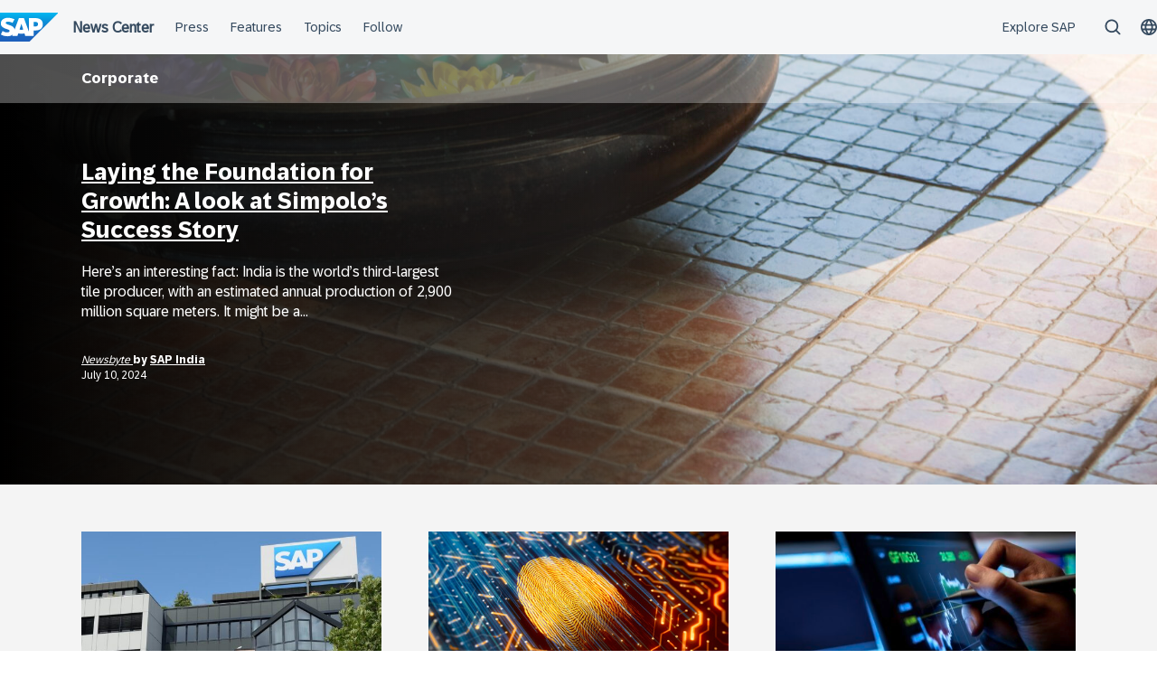

--- FILE ---
content_type: text/html; charset=UTF-8
request_url: https://news.sap.com/india/topics/corporate/
body_size: 10581
content:
<!doctype html>
<html lang="en-US" class="no-js">
<head>
    <meta charset="UTF-8">
    <meta name="viewport" content="width=device-width, initial-scale=1">
    <link rel="profile" href="http://gmpg.org/xfn/11">
    <meta name='robots' content='index, follow, max-image-preview:large, max-snippet:-1, max-video-preview:-1' />
	<style>img:is([sizes="auto" i], [sizes^="auto," i]) { contain-intrinsic-size: 3000px 1500px }</style>
	
	<!-- This site is optimized with the Yoast SEO Premium plugin v24.9 (Yoast SEO v24.9) - https://yoast.com/wordpress/plugins/seo/ -->
	<title>Corporate Archives - SAP India News Center</title>
	<link rel="canonical" href="https://news.sap.com/india/topics/corporate/" />
	<link rel="next" href="https://news.sap.com/india/topics/corporate/page/2/" />
	<meta property="og:locale" content="en_US" />
	<meta property="og:type" content="article" />
	<meta property="og:title" content="Corporate Archives" />
	<meta property="og:url" content="https://news.sap.com/india/topics/corporate/" />
	<meta property="og:site_name" content="SAP India News Center" />
	<meta name="twitter:card" content="summary_large_image" />
	<script type="application/ld+json" class="yoast-schema-graph">{"@context":"https://schema.org","@graph":[{"@type":"CollectionPage","@id":"https://news.sap.com/india/topics/corporate/","url":"https://news.sap.com/india/topics/corporate/","name":"Corporate Archives - SAP India News Center","isPartOf":{"@id":"https://news.sap.com/india/#website"},"primaryImageOfPage":{"@id":"https://news.sap.com/india/topics/corporate/#primaryimage"},"image":{"@id":"https://news.sap.com/india/topics/corporate/#primaryimage"},"thumbnailUrl":"https://news.sap.com/india/files/2023/01/SAP_Locations_Walldorf.jpg","breadcrumb":{"@id":"https://news.sap.com/india/topics/corporate/#breadcrumb"},"inLanguage":"en-US"},{"@type":"ImageObject","inLanguage":"en-US","@id":"https://news.sap.com/india/topics/corporate/#primaryimage","url":"https://news.sap.com/india/files/2023/01/SAP_Locations_Walldorf.jpg","contentUrl":"https://news.sap.com/india/files/2023/01/SAP_Locations_Walldorf.jpg","width":1920,"height":600},{"@type":"BreadcrumbList","@id":"https://news.sap.com/india/topics/corporate/#breadcrumb","itemListElement":[{"@type":"ListItem","position":1,"name":"Home","item":"https://news.sap.com/india/"},{"@type":"ListItem","position":2,"name":"Corporate"}]},{"@type":"WebSite","@id":"https://news.sap.com/india/#website","url":"https://news.sap.com/india/","name":"SAP India News Center","description":"News &amp; Information About SAP","potentialAction":[{"@type":"SearchAction","target":{"@type":"EntryPoint","urlTemplate":"https://news.sap.com/india/?s={search_term_string}"},"query-input":{"@type":"PropertyValueSpecification","valueRequired":true,"valueName":"search_term_string"}}],"inLanguage":"en-US"}]}</script>
	<!-- / Yoast SEO Premium plugin. -->


<link rel='dns-prefetch' href='//contextualnavigation.api.community-qa.sap.com' />
<link rel="alternate" type="application/rss+xml" title="SAP India News Center &raquo; Feed" href="https://news.sap.com/india/feed/"/>
<link rel="alternate" type="application/rss+xml" title="SAP India News Center &raquo; Corporate Category Feed" href="https://news.sap.com/india/topics/corporate/feed/" />
<link rel='stylesheet' id='wp-block-library-css' href='https://news.sap.com/india/wp-includes/css/dist/block-library/style.min.css?ver=6.8.3' type='text/css' media='all' />
<style id='global-styles-inline-css' type='text/css'>
:root{--wp--preset--aspect-ratio--square: 1;--wp--preset--aspect-ratio--4-3: 4/3;--wp--preset--aspect-ratio--3-4: 3/4;--wp--preset--aspect-ratio--3-2: 3/2;--wp--preset--aspect-ratio--2-3: 2/3;--wp--preset--aspect-ratio--16-9: 16/9;--wp--preset--aspect-ratio--9-16: 9/16;--wp--preset--color--black: #000000;--wp--preset--color--cyan-bluish-gray: #abb8c3;--wp--preset--color--white: #ffffff;--wp--preset--color--pale-pink: #f78da7;--wp--preset--color--vivid-red: #cf2e2e;--wp--preset--color--luminous-vivid-orange: #ff6900;--wp--preset--color--luminous-vivid-amber: #fcb900;--wp--preset--color--light-green-cyan: #7bdcb5;--wp--preset--color--vivid-green-cyan: #00d084;--wp--preset--color--pale-cyan-blue: #8ed1fc;--wp--preset--color--vivid-cyan-blue: #0693e3;--wp--preset--color--vivid-purple: #9b51e0;--wp--preset--gradient--vivid-cyan-blue-to-vivid-purple: linear-gradient(135deg,rgba(6,147,227,1) 0%,rgb(155,81,224) 100%);--wp--preset--gradient--light-green-cyan-to-vivid-green-cyan: linear-gradient(135deg,rgb(122,220,180) 0%,rgb(0,208,130) 100%);--wp--preset--gradient--luminous-vivid-amber-to-luminous-vivid-orange: linear-gradient(135deg,rgba(252,185,0,1) 0%,rgba(255,105,0,1) 100%);--wp--preset--gradient--luminous-vivid-orange-to-vivid-red: linear-gradient(135deg,rgba(255,105,0,1) 0%,rgb(207,46,46) 100%);--wp--preset--gradient--very-light-gray-to-cyan-bluish-gray: linear-gradient(135deg,rgb(238,238,238) 0%,rgb(169,184,195) 100%);--wp--preset--gradient--cool-to-warm-spectrum: linear-gradient(135deg,rgb(74,234,220) 0%,rgb(151,120,209) 20%,rgb(207,42,186) 40%,rgb(238,44,130) 60%,rgb(251,105,98) 80%,rgb(254,248,76) 100%);--wp--preset--gradient--blush-light-purple: linear-gradient(135deg,rgb(255,206,236) 0%,rgb(152,150,240) 100%);--wp--preset--gradient--blush-bordeaux: linear-gradient(135deg,rgb(254,205,165) 0%,rgb(254,45,45) 50%,rgb(107,0,62) 100%);--wp--preset--gradient--luminous-dusk: linear-gradient(135deg,rgb(255,203,112) 0%,rgb(199,81,192) 50%,rgb(65,88,208) 100%);--wp--preset--gradient--pale-ocean: linear-gradient(135deg,rgb(255,245,203) 0%,rgb(182,227,212) 50%,rgb(51,167,181) 100%);--wp--preset--gradient--electric-grass: linear-gradient(135deg,rgb(202,248,128) 0%,rgb(113,206,126) 100%);--wp--preset--gradient--midnight: linear-gradient(135deg,rgb(2,3,129) 0%,rgb(40,116,252) 100%);--wp--preset--font-size--small: 15px;--wp--preset--font-size--medium: 18px;--wp--preset--font-size--large: 25px;--wp--preset--font-size--x-large: 42px;--wp--preset--spacing--20: 0.44rem;--wp--preset--spacing--30: 0.67rem;--wp--preset--spacing--40: 1rem;--wp--preset--spacing--50: 1.5rem;--wp--preset--spacing--60: 2.25rem;--wp--preset--spacing--70: 3.38rem;--wp--preset--spacing--80: 5.06rem;--wp--preset--shadow--natural: 6px 6px 9px rgba(0, 0, 0, 0.2);--wp--preset--shadow--deep: 12px 12px 50px rgba(0, 0, 0, 0.4);--wp--preset--shadow--sharp: 6px 6px 0px rgba(0, 0, 0, 0.2);--wp--preset--shadow--outlined: 6px 6px 0px -3px rgba(255, 255, 255, 1), 6px 6px rgba(0, 0, 0, 1);--wp--preset--shadow--crisp: 6px 6px 0px rgba(0, 0, 0, 1);}:root { --wp--style--global--content-size: 960px;--wp--style--global--wide-size: 1280px; }:where(body) { margin: 0; }.wp-site-blocks > .alignleft { float: left; margin-right: 2em; }.wp-site-blocks > .alignright { float: right; margin-left: 2em; }.wp-site-blocks > .aligncenter { justify-content: center; margin-left: auto; margin-right: auto; }:where(.wp-site-blocks) > * { margin-block-start: 24px; margin-block-end: 0; }:where(.wp-site-blocks) > :first-child { margin-block-start: 0; }:where(.wp-site-blocks) > :last-child { margin-block-end: 0; }:root { --wp--style--block-gap: 24px; }:root :where(.is-layout-flow) > :first-child{margin-block-start: 0;}:root :where(.is-layout-flow) > :last-child{margin-block-end: 0;}:root :where(.is-layout-flow) > *{margin-block-start: 24px;margin-block-end: 0;}:root :where(.is-layout-constrained) > :first-child{margin-block-start: 0;}:root :where(.is-layout-constrained) > :last-child{margin-block-end: 0;}:root :where(.is-layout-constrained) > *{margin-block-start: 24px;margin-block-end: 0;}:root :where(.is-layout-flex){gap: 24px;}:root :where(.is-layout-grid){gap: 24px;}.is-layout-flow > .alignleft{float: left;margin-inline-start: 0;margin-inline-end: 2em;}.is-layout-flow > .alignright{float: right;margin-inline-start: 2em;margin-inline-end: 0;}.is-layout-flow > .aligncenter{margin-left: auto !important;margin-right: auto !important;}.is-layout-constrained > .alignleft{float: left;margin-inline-start: 0;margin-inline-end: 2em;}.is-layout-constrained > .alignright{float: right;margin-inline-start: 2em;margin-inline-end: 0;}.is-layout-constrained > .aligncenter{margin-left: auto !important;margin-right: auto !important;}.is-layout-constrained > :where(:not(.alignleft):not(.alignright):not(.alignfull)){max-width: var(--wp--style--global--content-size);margin-left: auto !important;margin-right: auto !important;}.is-layout-constrained > .alignwide{max-width: var(--wp--style--global--wide-size);}body .is-layout-flex{display: flex;}.is-layout-flex{flex-wrap: wrap;align-items: center;}.is-layout-flex > :is(*, div){margin: 0;}body .is-layout-grid{display: grid;}.is-layout-grid > :is(*, div){margin: 0;}body{padding-top: 0px;padding-right: 0px;padding-bottom: 0px;padding-left: 0px;}a:where(:not(.wp-element-button)){text-decoration: underline;}:root :where(.wp-element-button, .wp-block-button__link){background-color: #32373c;border-width: 0;color: #fff;font-family: inherit;font-size: inherit;line-height: inherit;padding: calc(0.667em + 2px) calc(1.333em + 2px);text-decoration: none;}.has-black-color{color: var(--wp--preset--color--black) !important;}.has-cyan-bluish-gray-color{color: var(--wp--preset--color--cyan-bluish-gray) !important;}.has-white-color{color: var(--wp--preset--color--white) !important;}.has-pale-pink-color{color: var(--wp--preset--color--pale-pink) !important;}.has-vivid-red-color{color: var(--wp--preset--color--vivid-red) !important;}.has-luminous-vivid-orange-color{color: var(--wp--preset--color--luminous-vivid-orange) !important;}.has-luminous-vivid-amber-color{color: var(--wp--preset--color--luminous-vivid-amber) !important;}.has-light-green-cyan-color{color: var(--wp--preset--color--light-green-cyan) !important;}.has-vivid-green-cyan-color{color: var(--wp--preset--color--vivid-green-cyan) !important;}.has-pale-cyan-blue-color{color: var(--wp--preset--color--pale-cyan-blue) !important;}.has-vivid-cyan-blue-color{color: var(--wp--preset--color--vivid-cyan-blue) !important;}.has-vivid-purple-color{color: var(--wp--preset--color--vivid-purple) !important;}.has-black-background-color{background-color: var(--wp--preset--color--black) !important;}.has-cyan-bluish-gray-background-color{background-color: var(--wp--preset--color--cyan-bluish-gray) !important;}.has-white-background-color{background-color: var(--wp--preset--color--white) !important;}.has-pale-pink-background-color{background-color: var(--wp--preset--color--pale-pink) !important;}.has-vivid-red-background-color{background-color: var(--wp--preset--color--vivid-red) !important;}.has-luminous-vivid-orange-background-color{background-color: var(--wp--preset--color--luminous-vivid-orange) !important;}.has-luminous-vivid-amber-background-color{background-color: var(--wp--preset--color--luminous-vivid-amber) !important;}.has-light-green-cyan-background-color{background-color: var(--wp--preset--color--light-green-cyan) !important;}.has-vivid-green-cyan-background-color{background-color: var(--wp--preset--color--vivid-green-cyan) !important;}.has-pale-cyan-blue-background-color{background-color: var(--wp--preset--color--pale-cyan-blue) !important;}.has-vivid-cyan-blue-background-color{background-color: var(--wp--preset--color--vivid-cyan-blue) !important;}.has-vivid-purple-background-color{background-color: var(--wp--preset--color--vivid-purple) !important;}.has-black-border-color{border-color: var(--wp--preset--color--black) !important;}.has-cyan-bluish-gray-border-color{border-color: var(--wp--preset--color--cyan-bluish-gray) !important;}.has-white-border-color{border-color: var(--wp--preset--color--white) !important;}.has-pale-pink-border-color{border-color: var(--wp--preset--color--pale-pink) !important;}.has-vivid-red-border-color{border-color: var(--wp--preset--color--vivid-red) !important;}.has-luminous-vivid-orange-border-color{border-color: var(--wp--preset--color--luminous-vivid-orange) !important;}.has-luminous-vivid-amber-border-color{border-color: var(--wp--preset--color--luminous-vivid-amber) !important;}.has-light-green-cyan-border-color{border-color: var(--wp--preset--color--light-green-cyan) !important;}.has-vivid-green-cyan-border-color{border-color: var(--wp--preset--color--vivid-green-cyan) !important;}.has-pale-cyan-blue-border-color{border-color: var(--wp--preset--color--pale-cyan-blue) !important;}.has-vivid-cyan-blue-border-color{border-color: var(--wp--preset--color--vivid-cyan-blue) !important;}.has-vivid-purple-border-color{border-color: var(--wp--preset--color--vivid-purple) !important;}.has-vivid-cyan-blue-to-vivid-purple-gradient-background{background: var(--wp--preset--gradient--vivid-cyan-blue-to-vivid-purple) !important;}.has-light-green-cyan-to-vivid-green-cyan-gradient-background{background: var(--wp--preset--gradient--light-green-cyan-to-vivid-green-cyan) !important;}.has-luminous-vivid-amber-to-luminous-vivid-orange-gradient-background{background: var(--wp--preset--gradient--luminous-vivid-amber-to-luminous-vivid-orange) !important;}.has-luminous-vivid-orange-to-vivid-red-gradient-background{background: var(--wp--preset--gradient--luminous-vivid-orange-to-vivid-red) !important;}.has-very-light-gray-to-cyan-bluish-gray-gradient-background{background: var(--wp--preset--gradient--very-light-gray-to-cyan-bluish-gray) !important;}.has-cool-to-warm-spectrum-gradient-background{background: var(--wp--preset--gradient--cool-to-warm-spectrum) !important;}.has-blush-light-purple-gradient-background{background: var(--wp--preset--gradient--blush-light-purple) !important;}.has-blush-bordeaux-gradient-background{background: var(--wp--preset--gradient--blush-bordeaux) !important;}.has-luminous-dusk-gradient-background{background: var(--wp--preset--gradient--luminous-dusk) !important;}.has-pale-ocean-gradient-background{background: var(--wp--preset--gradient--pale-ocean) !important;}.has-electric-grass-gradient-background{background: var(--wp--preset--gradient--electric-grass) !important;}.has-midnight-gradient-background{background: var(--wp--preset--gradient--midnight) !important;}.has-small-font-size{font-size: var(--wp--preset--font-size--small) !important;}.has-medium-font-size{font-size: var(--wp--preset--font-size--medium) !important;}.has-large-font-size{font-size: var(--wp--preset--font-size--large) !important;}.has-x-large-font-size{font-size: var(--wp--preset--font-size--x-large) !important;}
:root :where(.wp-block-pullquote){font-size: 1.5em;line-height: 1.6;}
</style>
<link rel='stylesheet' id='sapn-sap-contextual-navigation-cxs-designsystem-css' href='https://contextualnavigation.api.community-qa.sap.com/static/latest/cxs-designsystem/cxs-designsystem.css?ver=1.0.0' type='text/css' media='all' />
<link rel='stylesheet' id='inpsyde-embed-privacy-frontend-css' href='https://news.sap.com/india/wp-content/plugins/inpsyde-embed-privacy/assets/build/frontend-css.css?ver=1678715802' type='text/css' media='all' />
<link rel='stylesheet' id='sapnews-mmenu-css-css' href='https://news.sap.com/india/wp-content/themes/sapn-theme-2/assets/jquery.mmenu.css?ver=1765372714' type='text/css' media='all' />
<link rel='stylesheet' id='sapnews-style-css' href='https://news.sap.com/india/wp-content/themes/sapn-theme-2/assets/sapn-style.css?ver=1765372714' type='text/css' media='all' />
<link rel='stylesheet' id='sapnews-mediaelement-css-css' href='https://news.sap.com/india/wp-content/themes/sapn-theme-2/assets/mediaelement.css?ver=1765372714' type='text/css' media='all' />
<link rel='stylesheet' id='sapnews-editor-styles-css-css' href='https://news.sap.com/india/wp-content/themes/sapn-theme-2/assets/editor-style.css?ver=1765372714' type='text/css' media='all' />
<link rel='stylesheet' id='wp-featherlight-css' href='https://news.sap.com/india/wp-content/plugins/wp-featherlight/css/wp-featherlight.min.css?ver=1.3.4' type='text/css' media='all' />
<script type="text/javascript" src="https://news.sap.com/india/wp-includes/js/jquery/jquery.min.js?ver=3.7.1" id="jquery-core-js"></script>
<script type="text/javascript" src="https://news.sap.com/india/wp-includes/js/jquery/jquery-migrate.min.js?ver=3.4.1" id="jquery-migrate-js"></script>
<link rel="https://api.w.org/" href="https://news.sap.com/india/wp-json/" /><link rel="alternate" title="JSON" type="application/json" href="https://news.sap.com/india/wp-json/wp/v2/categories/19013" /><link rel="EditURI" type="application/rsd+xml" title="RSD" href="https://news.sap.com/india/xmlrpc.php?rsd" />
<script src="//assets.adobedtm.com/ccc66c06b30b/dec9e8a112d6/launch-5477257322e9.min.js"></script>        <script type="module">
            import {defineCustomElements} from 'https://news.sap.com/india/wp-content/plugins/sapn-sap-contextual-navigation/assets/vendor/webcomponent/loader.js';

            defineCustomElements();
        </script>
        <style type="text/css">.recentcomments a{display:inline !important;padding:0 !important;margin:0 !important;}</style><!-- There is no amphtml version available for this URL. -->    <script>document.documentElement.className = document.documentElement.className.replace("no-js", "js");</script>
</head>

<body class="archive category category-corporate category-19013 wp-theme-sapn-theme-2 wp-featherlight-captions hfeed">
<div id="page" class="site">
    <a class="skip-link screen-reader-text" href="#content">Skip to content</a>

    
        <div style="min-height: 60px;">
                    <ds-contextual-navigation
            landing-zone="{&quot;title&quot;:&quot;News Center&quot;,&quot;url&quot;:&quot;https:\/\/news.sap.com\/india&quot;}"
            main-links="[{&quot;title&quot;:&quot;Press&quot;,&quot;url&quot;:&quot;https:\/\/news.sap.com\/india\/press-room\/&quot;,&quot;subMenuRows&quot;:[]},{&quot;title&quot;:&quot;Features&quot;,&quot;url&quot;:&quot;https:\/\/news.sap.com\/india\/features&quot;,&quot;subMenuRows&quot;:[]},{&quot;title&quot;:&quot;Topics&quot;,&quot;url&quot;:&quot;https:\/\/news.sap.com\/india\/#topics&quot;,&quot;subMenuRows&quot;:[]},{&quot;title&quot;:&quot;Follow&quot;,&quot;url&quot;:&quot;https:\/\/news.sap.com\/india\/#follow-sap&quot;,&quot;subMenuRows&quot;:[]}]"
            country-selector-config="{&quot;enabled&quot;:true,&quot;searchDisabled&quot;:false,&quot;regions&quot;:[{&quot;title&quot;:&quot;Americas&quot;,&quot;countries&quot;:[{&quot;url&quot;:&quot;https:\/\/news.sap.com\/latinamerica&quot;,&quot;displayTitle&quot;:&quot;Argentina - Espa\u00f1ol&quot;,&quot;nativeTitle&quot;:&quot;&quot;,&quot;countryCode&quot;:&quot;ar&quot;},{&quot;url&quot;:&quot;https:\/\/news.sap.com\/latinamerica&quot;,&quot;displayTitle&quot;:&quot;Bolivia - Espa\u00f1ol&quot;,&quot;nativeTitle&quot;:&quot;&quot;,&quot;countryCode&quot;:&quot;bo&quot;},{&quot;url&quot;:&quot;https:\/\/news.sap.com\/brazil&quot;,&quot;displayTitle&quot;:&quot;Brazil - Portugu\u00eas&quot;,&quot;nativeTitle&quot;:&quot;Brasil&quot;,&quot;countryCode&quot;:&quot;br&quot;},{&quot;url&quot;:&quot;https:\/\/news.sap.com\/canada&quot;,&quot;displayTitle&quot;:&quot;Canada - English&quot;,&quot;nativeTitle&quot;:&quot;&quot;,&quot;countryCode&quot;:&quot;ca-en&quot;},{&quot;url&quot;:&quot;https:\/\/news.sap.com\/canada-fr&quot;,&quot;displayTitle&quot;:&quot;Canada - Fran\u00e7ais&quot;,&quot;nativeTitle&quot;:&quot;&quot;,&quot;countryCode&quot;:&quot;ca-fr&quot;},{&quot;url&quot;:&quot;https:\/\/news.sap.com\/latinamerica&quot;,&quot;displayTitle&quot;:&quot;Chile - Espa\u00f1ol&quot;,&quot;nativeTitle&quot;:&quot;&quot;,&quot;countryCode&quot;:&quot;cl&quot;},{&quot;url&quot;:&quot;https:\/\/news.sap.com\/latinamerica&quot;,&quot;displayTitle&quot;:&quot;Colombia - Espa\u00f1ol&quot;,&quot;nativeTitle&quot;:&quot;&quot;,&quot;countryCode&quot;:&quot;co&quot;},{&quot;url&quot;:&quot;https:\/\/news.sap.com\/latinamerica&quot;,&quot;displayTitle&quot;:&quot;Costa Rica - Espa\u00f1ol&quot;,&quot;nativeTitle&quot;:&quot;&quot;,&quot;countryCode&quot;:&quot;cr&quot;},{&quot;url&quot;:&quot;https:\/\/news.sap.com\/latinamerica&quot;,&quot;displayTitle&quot;:&quot;Dominican Republic - Espa\u00f1ol&quot;,&quot;nativeTitle&quot;:&quot;&quot;,&quot;countryCode&quot;:&quot;do&quot;},{&quot;url&quot;:&quot;https:\/\/news.sap.com\/latinamerica&quot;,&quot;displayTitle&quot;:&quot;Ecuador - Espa\u00f1ol&quot;,&quot;nativeTitle&quot;:&quot;&quot;,&quot;countryCode&quot;:&quot;ec&quot;},{&quot;url&quot;:&quot;https:\/\/news.sap.com\/latinamerica&quot;,&quot;displayTitle&quot;:&quot;El Salvador - Espa\u00f1ol&quot;,&quot;nativeTitle&quot;:&quot;&quot;,&quot;countryCode&quot;:&quot;sv&quot;},{&quot;url&quot;:&quot;https:\/\/news.sap.com\/latinamerica&quot;,&quot;displayTitle&quot;:&quot;Guatemala - Espa\u00f1ol&quot;,&quot;nativeTitle&quot;:&quot;&quot;,&quot;countryCode&quot;:&quot;gt&quot;},{&quot;url&quot;:&quot;https:\/\/news.sap.com\/latinamerica&quot;,&quot;displayTitle&quot;:&quot;Honduras - Espa\u00f1ol&quot;,&quot;nativeTitle&quot;:&quot;&quot;,&quot;countryCode&quot;:&quot;hn&quot;},{&quot;url&quot;:&quot;https:\/\/news.sap.com\/latinamerica&quot;,&quot;displayTitle&quot;:&quot;Mexico - Espa\u00f1ol&quot;,&quot;nativeTitle&quot;:&quot;Mexico&quot;,&quot;countryCode&quot;:&quot;mx&quot;},{&quot;url&quot;:&quot;https:\/\/news.sap.com\/latinamerica&quot;,&quot;displayTitle&quot;:&quot;Panama - Espa\u00f1ol&quot;,&quot;nativeTitle&quot;:&quot;Panam\u00e1&quot;,&quot;countryCode&quot;:&quot;pa&quot;},{&quot;url&quot;:&quot;https:\/\/news.sap.com\/latinamerica&quot;,&quot;displayTitle&quot;:&quot;Peru - Espa\u00f1ol&quot;,&quot;nativeTitle&quot;:&quot;Per\u00fa&quot;,&quot;countryCode&quot;:&quot;pe&quot;},{&quot;url&quot;:&quot;https:\/\/news.sap.com\/latinamerica&quot;,&quot;displayTitle&quot;:&quot;Puerto Rico - Espa\u00f1ol&quot;,&quot;nativeTitle&quot;:&quot;&quot;,&quot;countryCode&quot;:&quot;pr&quot;},{&quot;url&quot;:&quot;https:\/\/news.sap.com&quot;,&quot;displayTitle&quot;:&quot;United States - English&quot;,&quot;nativeTitle&quot;:&quot;usa&quot;,&quot;countryCode&quot;:&quot;us&quot;},{&quot;url&quot;:&quot;https:\/\/news.sap.com\/latinamerica&quot;,&quot;displayTitle&quot;:&quot;Venezuela - Espa\u00f1ol&quot;,&quot;nativeTitle&quot;:&quot;&quot;,&quot;countryCode&quot;:&quot;ve&quot;}]},{&quot;title&quot;:&quot;Asia Pacific&quot;,&quot;countries&quot;:[{&quot;url&quot;:&quot;https:\/\/news.sap.com\/australia&quot;,&quot;displayTitle&quot;:&quot;Australia - English&quot;,&quot;nativeTitle&quot;:&quot;&quot;,&quot;countryCode&quot;:&quot;en-au&quot;},{&quot;url&quot;:&quot;https:\/\/news.sap.cn\/&quot;,&quot;displayTitle&quot;:&quot;China - \u4e2d\u6587&quot;,&quot;nativeTitle&quot;:&quot;\u4e2d\u6587&quot;,&quot;countryCode&quot;:&quot;zh&quot;},{&quot;url&quot;:&quot;https:\/\/news.sap.com\/hk&quot;,&quot;displayTitle&quot;:&quot;Hong Kong, China - English&quot;,&quot;nativeTitle&quot;:&quot;&quot;,&quot;countryCode&quot;:&quot;hk&quot;},{&quot;url&quot;:&quot;https:\/\/news.sap.com\/india&quot;,&quot;displayTitle&quot;:&quot;India - English&quot;,&quot;nativeTitle&quot;:&quot;&quot;,&quot;countryCode&quot;:&quot;in&quot;},{&quot;url&quot;:&quot;https:\/\/news.sap.com\/sea&quot;,&quot;displayTitle&quot;:&quot;Indonesia - English&quot;,&quot;nativeTitle&quot;:&quot;&quot;,&quot;countryCode&quot;:&quot;id&quot;},{&quot;url&quot;:&quot;https:\/\/news.sap.com\/japan&quot;,&quot;displayTitle&quot;:&quot;Japan - \u65e5\u672c\u8a9e&quot;,&quot;nativeTitle&quot;:&quot;\u65e5\u672c&quot;,&quot;countryCode&quot;:&quot;jp&quot;},{&quot;url&quot;:&quot;https:\/\/news.sap.com\/cis&quot;,&quot;displayTitle&quot;:&quot;Kazakhstan - \u0420\u0443\u0441\u0441\u043a\u0438\u0439&quot;,&quot;nativeTitle&quot;:&quot;\u041a\u0430\u0437\u0430\u0445\u0441\u0442\u0430\u043d&quot;,&quot;countryCode&quot;:&quot;kz&quot;},{&quot;url&quot;:&quot;https:\/\/news.sap.com\/korea&quot;,&quot;displayTitle&quot;:&quot;Korea - \ud55c\uad6d\uc5b4&quot;,&quot;nativeTitle&quot;:&quot;\ub300\ud55c\ubbfc\uad6d&quot;,&quot;countryCode&quot;:&quot;kr&quot;},{&quot;url&quot;:&quot;https:\/\/news.sap.com\/cis&quot;,&quot;displayTitle&quot;:&quot;Kyrgyzstan - \u0420\u0443\u0441\u0441\u043a\u0438\u0439&quot;,&quot;nativeTitle&quot;:&quot;\u041a\u0438\u0440\u0433\u0438\u0437\u0438\u044f&quot;,&quot;countryCode&quot;:&quot;kg&quot;},{&quot;url&quot;:&quot;https:\/\/news.sap.com\/sea&quot;,&quot;displayTitle&quot;:&quot;Malaysia - English&quot;,&quot;nativeTitle&quot;:&quot;&quot;,&quot;countryCode&quot;:&quot;my&quot;},{&quot;url&quot;:&quot;https:\/\/news.sap.com\/australia&quot;,&quot;displayTitle&quot;:&quot;New Zealand - English&quot;,&quot;nativeTitle&quot;:&quot;&quot;,&quot;countryCode&quot;:&quot;en-nz&quot;},{&quot;url&quot;:&quot;https:\/\/news.sap.com\/sea&quot;,&quot;displayTitle&quot;:&quot;Philippines - English&quot;,&quot;nativeTitle&quot;:&quot;&quot;,&quot;countryCode&quot;:&quot;ph&quot;},{&quot;url&quot;:&quot;https:\/\/news.sap.com\/sea&quot;,&quot;displayTitle&quot;:&quot;Singapore - English&quot;,&quot;nativeTitle&quot;:&quot;&quot;,&quot;countryCode&quot;:&quot;sg&quot;},{&quot;url&quot;:&quot;https:\/\/news.sap.com\/cis&quot;,&quot;displayTitle&quot;:&quot;Tajikistan - \u0420\u0443\u0441\u0441\u043a\u0438\u0439&quot;,&quot;nativeTitle&quot;:&quot;\u0422\u0430\u0434\u0436\u0438\u043a\u0438\u0441\u0442\u0430\u043d&quot;,&quot;countryCode&quot;:&quot;tj&quot;},{&quot;url&quot;:&quot;https:\/\/news.sap.com\/sea&quot;,&quot;displayTitle&quot;:&quot;Thailand - English&quot;,&quot;nativeTitle&quot;:&quot;&quot;,&quot;countryCode&quot;:&quot;th&quot;},{&quot;url&quot;:&quot;https:\/\/news.sap.com\/cis&quot;,&quot;displayTitle&quot;:&quot;Turkmenistan - \u0420\u0443\u0441\u0441\u043a\u0438\u0439&quot;,&quot;nativeTitle&quot;:&quot;\u0422\u0443\u0440\u043a\u043c\u0435\u043d\u0438\u0441\u0442\u0430\u043d&quot;,&quot;countryCode&quot;:&quot;tm&quot;},{&quot;url&quot;:&quot;https:\/\/news.sap.com\/cis&quot;,&quot;displayTitle&quot;:&quot;Uzbekistan - \u0420\u0443\u0441\u0441\u043a\u0438\u0439&quot;,&quot;nativeTitle&quot;:&quot;\u0423\u0437\u0431\u0435\u043a\u0438\u0441\u0442\u0430\u043d&quot;,&quot;countryCode&quot;:&quot;uz&quot;},{&quot;url&quot;:&quot;https:\/\/news.sap.com\/sea&quot;,&quot;displayTitle&quot;:&quot;Vietnam - English&quot;,&quot;nativeTitle&quot;:&quot;&quot;,&quot;countryCode&quot;:&quot;vn&quot;}]},{&quot;title&quot;:&quot;Europe&quot;,&quot;countries&quot;:[{&quot;url&quot;:&quot;https:\/\/news.sap.com\/westbalkans&quot;,&quot;displayTitle&quot;:&quot;Albania - \u0441\u0440\u043f\u0441\u043a\u0438&quot;,&quot;nativeTitle&quot;:&quot;&quot;,&quot;countryCode&quot;:&quot;al&quot;},{&quot;url&quot;:&quot;https:\/\/news.sap.com\/cis&quot;,&quot;displayTitle&quot;:&quot;Armenia - \u0420\u0443\u0441\u0441\u043a\u0438\u0439&quot;,&quot;nativeTitle&quot;:&quot;\u0410\u0440\u043c\u0435\u043d\u0438\u044f&quot;,&quot;countryCode&quot;:&quot;am&quot;},{&quot;url&quot;:&quot;https:\/\/news.sap.com\/germany&quot;,&quot;displayTitle&quot;:&quot;Austria - Deutsch&quot;,&quot;nativeTitle&quot;:&quot;\u00d6sterreich&quot;,&quot;countryCode&quot;:&quot;at&quot;},{&quot;url&quot;:&quot;https:\/\/news.sap.com\/cis&quot;,&quot;displayTitle&quot;:&quot;Azerbaijan - \u0420\u0443\u0441\u0441\u043a\u0438\u0439&quot;,&quot;nativeTitle&quot;:&quot;\u0410\u0437\u0435\u0440\u0431\u0430\u0439\u0434\u0436\u0430\u043d&quot;,&quot;countryCode&quot;:&quot;az&quot;},{&quot;url&quot;:&quot;https:\/\/news.sap.com\/cis&quot;,&quot;displayTitle&quot;:&quot;Belarus - \u0420\u0443\u0441\u0441\u043a\u0438\u0439&quot;,&quot;nativeTitle&quot;:&quot;\u0411\u0435\u043b\u0430\u0440\u0443\u0441\u044c&quot;,&quot;countryCode&quot;:&quot;by&quot;},{&quot;url&quot;:&quot;https:\/\/news.sap.com\/belgique&quot;,&quot;displayTitle&quot;:&quot;Belgium - Fran\u00e7ais&quot;,&quot;nativeTitle&quot;:&quot;Belgique&quot;,&quot;countryCode&quot;:&quot;be-fr&quot;},{&quot;url&quot;:&quot;https:\/\/news.sap.com\/belgie&quot;,&quot;displayTitle&quot;:&quot;Belgium - Nederlands&quot;,&quot;nativeTitle&quot;:&quot;Belgi\u00eb&quot;,&quot;countryCode&quot;:&quot;be-nl&quot;},{&quot;url&quot;:&quot;https:\/\/news.sap.com\/westbalkans&quot;,&quot;displayTitle&quot;:&quot;Bosnia and Herzogovina - \u0441\u0440\u043f\u0441\u043a\u0438&quot;,&quot;nativeTitle&quot;:&quot;Bosna i Hercegovina&quot;,&quot;countryCode&quot;:&quot;ba&quot;},{&quot;url&quot;:&quot;https:\/\/news.sap.com\/bulgaria&quot;,&quot;displayTitle&quot;:&quot;Bulgaria - \u0431\u044a\u043b\u0433\u0430\u0440\u0441\u043a\u0438&quot;,&quot;nativeTitle&quot;:&quot;\u0411\u044a\u043b\u0433\u0430\u0440\u0438\u044f&quot;,&quot;countryCode&quot;:&quot;bg&quot;},{&quot;url&quot;:&quot;https:\/\/news.sap.com\/croatia&quot;,&quot;displayTitle&quot;:&quot;Croatia - Hrvatski&quot;,&quot;nativeTitle&quot;:&quot;Hrvatska&quot;,&quot;countryCode&quot;:&quot;hr&quot;},{&quot;url&quot;:&quot;https:\/\/news.sap.com\/cz&quot;,&quot;displayTitle&quot;:&quot;Czechia - \u010ce\u0161tina&quot;,&quot;nativeTitle&quot;:&quot;\u010cesk\u00e1&quot;,&quot;countryCode&quot;:&quot;cz&quot;},{&quot;url&quot;:&quot;https:\/\/news.sap.com\/denmark&quot;,&quot;displayTitle&quot;:&quot;Denmark - Dansk&quot;,&quot;nativeTitle&quot;:&quot;Danmark&quot;,&quot;countryCode&quot;:&quot;dk&quot;},{&quot;url&quot;:&quot;https:\/\/news.sap.com&quot;,&quot;displayTitle&quot;:&quot;Estonia - English&quot;,&quot;nativeTitle&quot;:&quot;Eesti&quot;,&quot;countryCode&quot;:&quot;ee&quot;},{&quot;url&quot;:&quot;https:\/\/news.sap.com\/finland&quot;,&quot;displayTitle&quot;:&quot;Finland - Suomi&quot;,&quot;nativeTitle&quot;:&quot;Suomi&quot;,&quot;countryCode&quot;:&quot;fi&quot;},{&quot;url&quot;:&quot;https:\/\/news.sap.com\/france&quot;,&quot;displayTitle&quot;:&quot;France - Fran\u00e7ais&quot;,&quot;nativeTitle&quot;:&quot;&quot;,&quot;countryCode&quot;:&quot;fr&quot;},{&quot;url&quot;:&quot;https:\/\/news.sap.com\/cis&quot;,&quot;displayTitle&quot;:&quot;Georgia - \u0420\u0443\u0441\u0441\u043a\u0438\u0439&quot;,&quot;nativeTitle&quot;:&quot;\u0413\u0440\u0443\u0437\u0438\u044f&quot;,&quot;countryCode&quot;:&quot;ge&quot;},{&quot;url&quot;:&quot;https:\/\/news.sap.com\/germany&quot;,&quot;displayTitle&quot;:&quot;Germany - Deutsch&quot;,&quot;nativeTitle&quot;:&quot;Deutschland&quot;,&quot;countryCode&quot;:&quot;de&quot;},{&quot;url&quot;:&quot;https:\/\/news.sap.com\/greece&quot;,&quot;displayTitle&quot;:&quot;Greece - \u0395\u03bb\u03bb\u03b7\u03bd\u03b9\u03ba\u03ac&quot;,&quot;nativeTitle&quot;:&quot;\u0395\u03bb\u03bb\u03ac\u03b4\u03b1 \u03ba\u03b1\u03b9 \u039a\u03cd\u03c0\u03c1\u03bf\u03c2&quot;,&quot;countryCode&quot;:&quot;gr&quot;},{&quot;url&quot;:&quot;https:\/\/news.sap.com\/hungary&quot;,&quot;displayTitle&quot;:&quot;Hungary - Magyar&quot;,&quot;nativeTitle&quot;:&quot;Magyarorsz\u00e1g&quot;,&quot;countryCode&quot;:&quot;hu&quot;},{&quot;url&quot;:&quot;https:\/\/news.sap.com\/uk&quot;,&quot;displayTitle&quot;:&quot;Ireland - English&quot;,&quot;nativeTitle&quot;:&quot;\u00c9ire&quot;,&quot;countryCode&quot;:&quot;ie&quot;},{&quot;url&quot;:&quot;https:\/\/news.sap.com\/italy&quot;,&quot;displayTitle&quot;:&quot;Italy - Italiano&quot;,&quot;nativeTitle&quot;:&quot;Italia&quot;,&quot;countryCode&quot;:&quot;it&quot;},{&quot;url&quot;:&quot;https:\/\/news.sap.com&quot;,&quot;displayTitle&quot;:&quot;Latvia - English&quot;,&quot;nativeTitle&quot;:&quot;Latvija&quot;,&quot;countryCode&quot;:&quot;lv&quot;},{&quot;url&quot;:&quot;https:\/\/news.sap.com&quot;,&quot;displayTitle&quot;:&quot;Lithuania - English&quot;,&quot;nativeTitle&quot;:&quot;Lietuva&quot;,&quot;countryCode&quot;:&quot;lt&quot;},{&quot;url&quot;:&quot;https:\/\/news.sap.com\/westbalkans&quot;,&quot;displayTitle&quot;:&quot;Macedonia - \u0441\u0440\u043f\u0441\u043a\u0438&quot;,&quot;nativeTitle&quot;:&quot;Makedonija&quot;,&quot;countryCode&quot;:&quot;mk&quot;},{&quot;url&quot;:&quot;https:\/\/news.sap.com\/cis&quot;,&quot;displayTitle&quot;:&quot;Moldova - \u0420\u0443\u0441\u0441\u043a\u0438\u0439&quot;,&quot;nativeTitle&quot;:&quot;\u041c\u043e\u043b\u0434\u0430\u0432\u0438\u044f&quot;,&quot;countryCode&quot;:&quot;md&quot;},{&quot;url&quot;:&quot;https:\/\/news.sap.com\/westbalkans&quot;,&quot;displayTitle&quot;:&quot;Montenegro - \u0441\u0440\u043f\u0441\u043a\u0438&quot;,&quot;nativeTitle&quot;:&quot;Crna Gora&quot;,&quot;countryCode&quot;:&quot;me&quot;},{&quot;url&quot;:&quot;https:\/\/news.sap.com\/netherlands&quot;,&quot;displayTitle&quot;:&quot;Netherlands - Nederlands&quot;,&quot;nativeTitle&quot;:&quot;Nederland&quot;,&quot;countryCode&quot;:&quot;nl&quot;},{&quot;url&quot;:&quot;https:\/\/news.sap.com\/norway&quot;,&quot;displayTitle&quot;:&quot;Norway - Norsk&quot;,&quot;nativeTitle&quot;:&quot;Norge&quot;,&quot;countryCode&quot;:&quot;no&quot;},{&quot;url&quot;:&quot;https:\/\/news.sap.com\/poland&quot;,&quot;displayTitle&quot;:&quot;Poland - Polski&quot;,&quot;nativeTitle&quot;:&quot;Polska&quot;,&quot;countryCode&quot;:&quot;pl&quot;},{&quot;url&quot;:&quot;https:\/\/news.sap.com\/portugal&quot;,&quot;displayTitle&quot;:&quot;Portugal - Portugu\u00eas&quot;,&quot;nativeTitle&quot;:&quot;&quot;,&quot;countryCode&quot;:&quot;pt&quot;},{&quot;url&quot;:&quot;https:\/\/news.sap.com\/romania&quot;,&quot;displayTitle&quot;:&quot;Romania - Rom\u00e2n\u0103&quot;,&quot;nativeTitle&quot;:&quot;&quot;,&quot;countryCode&quot;:&quot;ro&quot;},{&quot;url&quot;:&quot;https:\/\/news.sap.com\/cis&quot;,&quot;displayTitle&quot;:&quot;Russia - \u0420\u0443\u0441\u0441\u043a\u0438\u0439&quot;,&quot;nativeTitle&quot;:&quot;\u0420\u043e\u0441\u0441\u0438\u044f&quot;,&quot;countryCode&quot;:&quot;ru&quot;},{&quot;url&quot;:&quot;https:\/\/news.sap.com\/westbalkans&quot;,&quot;displayTitle&quot;:&quot;Serbia - \u0441\u0440\u043f\u0441\u043a\u0438&quot;,&quot;nativeTitle&quot;:&quot;Srbija&quot;,&quot;countryCode&quot;:&quot;rs&quot;},{&quot;url&quot;:&quot;https:\/\/news.sap.com\/sk&quot;,&quot;displayTitle&quot;:&quot;Slovakia - Sloven\u010dina&quot;,&quot;nativeTitle&quot;:&quot;Slovensko&quot;,&quot;countryCode&quot;:&quot;sk&quot;},{&quot;url&quot;:&quot;https:\/\/news.sap.com\/slovenia&quot;,&quot;displayTitle&quot;:&quot;Slovenia - Sloven\u0161\u010dina&quot;,&quot;nativeTitle&quot;:&quot;Slovenija&quot;,&quot;countryCode&quot;:&quot;sl&quot;},{&quot;url&quot;:&quot;https:\/\/news.sap.com\/spain&quot;,&quot;displayTitle&quot;:&quot;Spain - Espa\u00f1ol&quot;,&quot;nativeTitle&quot;:&quot;Espa\u00f1a&quot;,&quot;countryCode&quot;:&quot;es&quot;},{&quot;url&quot;:&quot;https:\/\/news.sap.com\/sweden&quot;,&quot;displayTitle&quot;:&quot;Sweden - Svenska&quot;,&quot;nativeTitle&quot;:&quot;Sverige&quot;,&quot;countryCode&quot;:&quot;se&quot;},{&quot;url&quot;:&quot;https:\/\/news.sap.com\/swiss&quot;,&quot;displayTitle&quot;:&quot;Switzerland - Deutsch&quot;,&quot;nativeTitle&quot;:&quot;Schweiz&quot;,&quot;countryCode&quot;:&quot;ch-de&quot;},{&quot;url&quot;:&quot;https:\/\/news.sap.com\/suisse&quot;,&quot;displayTitle&quot;:&quot;Switzerland - Fran\u00e7ais&quot;,&quot;nativeTitle&quot;:&quot;Suisse&quot;,&quot;countryCode&quot;:&quot;ch-fr&quot;},{&quot;url&quot;:&quot;https:\/\/news.sap.com\/turkey&quot;,&quot;displayTitle&quot;:&quot;Turkey - T\u00fcrk\u00e7e&quot;,&quot;nativeTitle&quot;:&quot;T\u00fcrkiye&quot;,&quot;countryCode&quot;:&quot;tr&quot;},{&quot;url&quot;:&quot;https:\/\/news.sap.com\/ukraine&quot;,&quot;displayTitle&quot;:&quot;Ukraine - \u0423\u043a\u0440\u0430\u0457\u043d\u0441\u044c\u043a\u0430&quot;,&quot;nativeTitle&quot;:&quot;\u0423\u043a\u0440\u0430\u0438\u043d\u0430&quot;,&quot;countryCode&quot;:&quot;ua&quot;},{&quot;url&quot;:&quot;https:\/\/news.sap.com\/uk&quot;,&quot;displayTitle&quot;:&quot;United Kingdom - English&quot;,&quot;nativeTitle&quot;:&quot;uk&quot;,&quot;countryCode&quot;:&quot;gb&quot;}]},{&quot;title&quot;:&quot;Middle East and Africa&quot;,&quot;countries&quot;:[{&quot;url&quot;:&quot;https:\/\/news.sap.com\/africa&quot;,&quot;displayTitle&quot;:&quot;Angola - English&quot;,&quot;nativeTitle&quot;:&quot;&quot;,&quot;countryCode&quot;:&quot;ao&quot;},{&quot;url&quot;:&quot;https:\/\/news.sap.com\/mena&quot;,&quot;displayTitle&quot;:&quot;Bahrain - English&quot;,&quot;nativeTitle&quot;:&quot;\u0627\u0644\u0628\u062d\u0631\u064a\u0646&quot;,&quot;countryCode&quot;:&quot;bh&quot;},{&quot;url&quot;:&quot;https:\/\/news.sap.com\/mena&quot;,&quot;displayTitle&quot;:&quot;Egypt - English&quot;,&quot;nativeTitle&quot;:&quot;\u0645\u0635\u0631&quot;,&quot;countryCode&quot;:&quot;eg&quot;},{&quot;url&quot;:&quot;https:\/\/news.sap.com\/mena&quot;,&quot;displayTitle&quot;:&quot;Iraq - English&quot;,&quot;nativeTitle&quot;:&quot;\u0627\u0644\u0639\u0640\u0631\u0627\u0642&quot;,&quot;countryCode&quot;:&quot;iq&quot;},{&quot;url&quot;:&quot;https:\/\/news.sap.com&quot;,&quot;displayTitle&quot;:&quot;Israel - English&quot;,&quot;nativeTitle&quot;:&quot;\u05d9\u05e9\u05e8\u05d0\u05dc&quot;,&quot;countryCode&quot;:&quot;il&quot;},{&quot;url&quot;:&quot;https:\/\/news.sap.com\/mena&quot;,&quot;displayTitle&quot;:&quot;Jordan - English&quot;,&quot;nativeTitle&quot;:&quot;\u0627\u0644\u0623\u0631\u062f\u0646&quot;,&quot;countryCode&quot;:&quot;jo&quot;},{&quot;url&quot;:&quot;https:\/\/news.sap.com\/africa&quot;,&quot;displayTitle&quot;:&quot;Kenya - English&quot;,&quot;nativeTitle&quot;:&quot;&quot;,&quot;countryCode&quot;:&quot;ke&quot;},{&quot;url&quot;:&quot;https:\/\/news.sap.com\/mena&quot;,&quot;displayTitle&quot;:&quot;Kuwait - English&quot;,&quot;nativeTitle&quot;:&quot;\u0627\u0644\u0643\u0648\u064a\u062a&quot;,&quot;countryCode&quot;:&quot;kw&quot;},{&quot;url&quot;:&quot;https:\/\/news.sap.com\/mena&quot;,&quot;displayTitle&quot;:&quot;Lebanon - English&quot;,&quot;nativeTitle&quot;:&quot;\u0644\u0628\u0646\u0627\u0646&quot;,&quot;countryCode&quot;:&quot;lb&quot;},{&quot;url&quot;:&quot;https:\/\/news.sap.com\/africa&quot;,&quot;displayTitle&quot;:&quot;Libya - English&quot;,&quot;nativeTitle&quot;:&quot;\u0644\u064a\u0628\u064a\u0627&quot;,&quot;countryCode&quot;:&quot;ly&quot;},{&quot;url&quot;:&quot;https:\/\/news.sap.com\/france&quot;,&quot;displayTitle&quot;:&quot;Morocco - Fran\u00e7ais&quot;,&quot;nativeTitle&quot;:&quot;&quot;,&quot;countryCode&quot;:&quot;ma&quot;},{&quot;url&quot;:&quot;https:\/\/news.sap.com\/africa&quot;,&quot;displayTitle&quot;:&quot;Nigeria - English&quot;,&quot;nativeTitle&quot;:&quot;&quot;,&quot;countryCode&quot;:&quot;ng&quot;},{&quot;url&quot;:&quot;https:\/\/news.sap.com\/mena&quot;,&quot;displayTitle&quot;:&quot;Oman - English&quot;,&quot;nativeTitle&quot;:&quot;\u0639\u064f\u0645\u0627\u0646\u0639\u064f\u0645\u0627\u0646&quot;,&quot;countryCode&quot;:&quot;om&quot;},{&quot;url&quot;:&quot;https:\/\/news.sap.com\/mena&quot;,&quot;displayTitle&quot;:&quot;Pakistan - English&quot;,&quot;nativeTitle&quot;:&quot;\u0627\u0633\u0644\u0627\u0645\u06cc \u062c\u0645\u06c1\u0648\u0631\u06cc\u06c2 \u067e\u0627\u0643\u0633\u062a\u0627\u0646&quot;,&quot;countryCode&quot;:&quot;pk&quot;},{&quot;url&quot;:&quot;https:\/\/news.sap.com\/mena&quot;,&quot;displayTitle&quot;:&quot;Palestine - English&quot;,&quot;nativeTitle&quot;:&quot;\u0641\u0644\u0633\u0637\u064a\u0646&quot;,&quot;countryCode&quot;:&quot;ps&quot;},{&quot;url&quot;:&quot;https:\/\/news.sap.com\/mena&quot;,&quot;displayTitle&quot;:&quot;Qatar - English&quot;,&quot;nativeTitle&quot;:&quot;\u0642\u0637\u0631&quot;,&quot;countryCode&quot;:&quot;qa&quot;},{&quot;url&quot;:&quot;https:\/\/news.sap.com\/mena&quot;,&quot;displayTitle&quot;:&quot;Saudi Arabia - English&quot;,&quot;nativeTitle&quot;:&quot;\u0627\u0644\u0645\u0645\u0644\u0643\u0629 \u0627\u0644\u0639\u0631\u0628\u064a\u0629 \u0627\u0644\u0633\u0639\u0648\u062f\u064a\u0629&quot;,&quot;countryCode&quot;:&quot;sa&quot;},{&quot;url&quot;:&quot;https:\/\/news.sap.com\/africa&quot;,&quot;displayTitle&quot;:&quot;South Africa - English&quot;,&quot;nativeTitle&quot;:&quot;&quot;,&quot;countryCode&quot;:&quot;za&quot;},{&quot;url&quot;:&quot;https:\/\/news.sap.com\/mena&quot;,&quot;displayTitle&quot;:&quot;United Arab Emirates - English&quot;,&quot;nativeTitle&quot;:&quot;\u0627\u0644\u0627\u0645\u0627\u0631\u0627\u062a \u0627\u0644\u0639\u0631\u0628\u064a\u0629 \u0627\u0644\u0645\u062a\u062d\u062f\u0629&quot;,&quot;countryCode&quot;:&quot;ae&quot;},{&quot;url&quot;:&quot;https:\/\/news.sap.com\/mena&quot;,&quot;displayTitle&quot;:&quot;Yemen - English&quot;,&quot;nativeTitle&quot;:&quot;\u0627\u0644\u062c\u0645\u0647\u0648\u0631\u064a\u0629 \u0627\u0644\u064a\u0645\u0646\u064a\u0629&quot;,&quot;countryCode&quot;:&quot;ye&quot;}]}]}"
            profile="{&quot;accountManagementUrl&quot;:&quot;&quot;,&quot;links&quot;:[]}"
            search-config="{&quot;disabled&quot;:false,&quot;url&quot;:&quot;https:\/\/search.sap.com&quot;,&quot;placeholder&quot;:&quot;Search News and Press&quot;,&quot;inputName&quot;:&quot;t&quot;,&quot;queryParameters&quot;:{&quot;f&quot;:&quot;type_ids%3A159390486548268564077655219002787&quot;}}"
            hide-explore-sap-link="false"
            disable-profile-menu="true"
            explore-sap-link="{&quot;title&quot;:&quot;Explore SAP&quot;,&quot;subMenuRows&quot;:[{&quot;subMenuLinkItems&quot;:[{&quot;category&quot;:&quot;Products&quot;,&quot;url&quot;:&quot;https:\/\/www.sap.com\/india\/products.html&quot;,&quot;items&quot;:[{&quot;title&quot;:&quot;SAP Business Suite&quot;,&quot;url&quot;:&quot;https:\/\/www.sap.com\/india\/products\/business-suite.html&quot;},{&quot;title&quot;:&quot;Artificial intelligence&quot;,&quot;url&quot;:&quot;https:\/\/www.sap.com\/india\/products\/artificial-intelligence.html&quot;},{&quot;title&quot;:&quot;Business applications&quot;,&quot;url&quot;:&quot;https:\/\/www.sap.com\/india\/products\/business-applications.html&quot;},{&quot;title&quot;:&quot;Data and analytics&quot;,&quot;url&quot;:&quot;https:\/\/www.sap.com\/india\/products\/data-cloud.html&quot;},{&quot;title&quot;:&quot;Technology platform&quot;,&quot;url&quot;:&quot;https:\/\/www.sap.com\/india\/products\/technology-platform.html&quot;},{&quot;title&quot;:&quot;Financial management&quot;,&quot;url&quot;:&quot;https:\/\/www.sap.com\/india\/products\/financial-management.html&quot;},{&quot;title&quot;:&quot;Spend management&quot;,&quot;url&quot;:&quot;https:\/\/www.sap.com\/india\/products\/spend-management.html&quot;},{&quot;title&quot;:&quot;Supply chain management&quot;,&quot;url&quot;:&quot;https:\/\/www.sap.com\/india\/products\/scm.html&quot;},{&quot;title&quot;:&quot;Human capital management&quot;,&quot;url&quot;:&quot;https:\/\/www.sap.com\/india\/products\/hcm.html&quot;},{&quot;title&quot;:&quot;Customer experience&quot;,&quot;url&quot;:&quot;https:\/\/www.sap.com\/india\/products\/crm.html&quot;},{&quot;title&quot;:&quot;SAP Business Network&quot;,&quot;url&quot;:&quot;https:\/\/www.sap.com\/india\/products\/business-network.html&quot;},{&quot;title&quot;:&quot;-&quot;,&quot;url&quot;:&quot;&quot;},{&quot;title&quot;:&quot;View products A\u2013Z&quot;,&quot;url&quot;:&quot;https:\/\/www.sap.com\/india\/products\/a-z.html&quot;},{&quot;title&quot;:&quot;View industries&quot;,&quot;url&quot;:&quot;https:\/\/www.sap.com\/india\/industries.html&quot;},{&quot;title&quot;:&quot;Try SAP&quot;,&quot;url&quot;:&quot;https:\/\/www.sap.com\/india\/products\/try-sap.html&quot;},{&quot;title&quot;:&quot;-&quot;,&quot;url&quot;:&quot;&quot;},{&quot;title&quot;:&quot;Partners&quot;,&quot;url&quot;:&quot;https:\/\/www.sap.com\/india\/partners.html&quot;},{&quot;title&quot;:&quot;-&quot;,&quot;url&quot;:&quot;&quot;},{&quot;title&quot;:&quot;Services&quot;,&quot;url&quot;:&quot;https:\/\/www.sap.com\/india\/services-support.html&quot;}],&quot;displayItemsAsCategoryLink&quot;:false},{&quot;category&quot;:&quot;Learning and support&quot;,&quot;url&quot;:&quot;&quot;,&quot;items&quot;:[{&quot;title&quot;:&quot;Learning and certification&quot;,&quot;url&quot;:&quot;https:\/\/learning.sap.com&quot;},{&quot;title&quot;:&quot;Support&quot;,&quot;url&quot;:&quot;https:\/\/support.sap.com&quot;},{&quot;title&quot;:&quot;Documentation&quot;,&quot;url&quot;:&quot;https:\/\/help.sap.com&quot;},{&quot;title&quot;:&quot;Community&quot;,&quot;url&quot;:&quot;https:\/\/community.sap.com\/&quot;}],&quot;displayItemsAsCategoryLink&quot;:false},{&quot;category&quot;:&quot;About&quot;,&quot;url&quot;:&quot;&quot;,&quot;items&quot;:[{&quot;title&quot;:&quot;Company information&quot;,&quot;url&quot;:&quot;https:\/\/www.sap.com\/india\/about\/company.html&quot;},{&quot;title&quot;:&quot;Careers&quot;,&quot;url&quot;:&quot;https:\/\/jobs.sap.com\/?utm_source=CareerSite&amp;utm_campaign=CorpSite_HD&quot;},{&quot;title&quot;:&quot;Customer stories&quot;,&quot;url&quot;:&quot;https:\/\/www.sap.com\/india\/about\/customer-stories.html&quot;},{&quot;title&quot;:&quot;Events&quot;,&quot;url&quot;:&quot;https:\/\/www.sap.com\/india\/events.html&quot;},{&quot;title&quot;:&quot;Investor Relations&quot;,&quot;url&quot;:&quot;https:\/\/www.sap.com\/investors\/en.html&quot;},{&quot;title&quot;:&quot;News centre&quot;,&quot;url&quot;:&quot;https:\/\/news.sap.com\/india\/&quot;},{&quot;title&quot;:&quot;SAP Trust Center&quot;,&quot;url&quot;:&quot;https:\/\/www.sap.com\/india\/about\/trust-center.html&quot;}],&quot;displayItemsAsCategoryLink&quot;:false}]}],&quot;displayTitle&quot;:&quot;Explore all areas of SAP&quot;}"
            mode="light"
            last-visited-country=""
        > <!-- The 'last-visited-country' attribute is controlled by JS -->
        </ds-contextual-navigation>
                </div>

    
    
<div class="breadcrumbs">
    <div class="breadcrumbs__inner">
            <span class="highlight">Corporate</span>

        </div>
</div>

    <div id="content" class="site-content">

<section class="c-hero ">
    
<article class="c-hero-post  has-dark-overlay">
    
<a
    href="https://news.sap.com/india/2024/07/laying-the-foundation-for-growth-a-look-at-simpolos-success-story/"
    class="c-post-link-wrapper "
    aria-hidden="true"
>
    <img width="1920" height="600" src="https://news.sap.com/india/files/2024/07/10/273367_273367_h_ergb_s_gl-1920x600.jpg" class="attachment-sapn-hero size-sapn-hero wp-post-image" alt="Laying the Foundation for Growth: A look at Simpolo’s Success Story" /></a>

    
<div class="c-hero-post__content">
        <div class="c-hero-post__content--inner">
        
<a
    href="https://news.sap.com/india/2024/07/laying-the-foundation-for-growth-a-look-at-simpolos-success-story/"
    class="c-post-link-wrapper "
    aria-hidden="true"
>
    
<h2 class="c-heading ">
    
    
    
    Laying the Foundation for Growth: A look at Simpolo’s Success Story</h2>
</a>

<p class="c-entry-excerpt">Here’s an interesting fact: India is the world’s third-largest tile producer, with an estimated annual production of 2,900 million square meters. It might be a...</p>

<div class="c-post-type">
    <a href="https://news.sap.com/india/type/newsbyte/">
        Newsbyte    </a>
</div>

<div class="c-entry-meta">
    <span class="c-entry-author">
        by <a href="https://news.sap.com/india/author/sapindia/" title="Posts by SAP India" rel="author">SAP India</a>    </span>
    <div class="c-entry-meta__date-row">
        
<span class="c-entry-date">July 10, 2024</span>
            </div>
</div>
    </div>
</div>
</article>
</section>

    <div id="primary" class="content-area">
        <main id="main" class="site-main">
            
    <div class="c-posts-grid  items-per-row--desktop--3 items-per-row--tablet--2 items-per-row--mobile--1">
        <div class="c-posts-grid__inner"
                         data-iscroll
             data-iscroll-path=".c-nav-links .c-nav-links__previous a"
             data-iscroll-append=".c-posts-grid .c-posts-grid__inner article"
             data-iscroll-status=".page-load-status"
             data-iscroll-button=".load-more"
                    >
                            
                
<article id="post-6325" class="c-post-teaser post-6325 post type-post status-publish format-standard has-post-thumbnail hentry category-corporate sapn-type-press-release">
    <div class="c-post-teaser__top">
        
<a
    href="https://news.sap.com/india/2025/10/sindhu-gangadharan-appointed-as-president-of-the-indo-german-chamber-of-commerce-igcc/"
    class="c-post-link-wrapper post-thumbnail"
    aria-hidden="true"
>
    <img width="540" height="310" src="https://news.sap.com/india/files/2023/01/SAP_Locations_Walldorf-540x310.jpg" class="post-thumbnail__img wp-post-image" alt="Sindhu Gangadharan appointed as President of the Indo-German Chamber of Commerce (IGCC)" /></a>
        
<div class="c-post-type">
    <a href="https://news.sap.com/india/type/press-release/">
        Press Release    </a>
</div>
    </div>
    <header class="entry-header">
        
<a
    href="https://news.sap.com/india/2025/10/sindhu-gangadharan-appointed-as-president-of-the-indo-german-chamber-of-commerce-igcc/"
    class="c-post-link-wrapper "
    aria-hidden="true"
>
    
<h2 class="c-heading entry-header__heading">
    
    
    
    Sindhu Gangadharan appointed as President of the Indo-German Chamber of Commerce (IGCC)</h2>
</a>
    </header>
    <div class="entry-footer">
        
<div class="c-entry-meta">
    <span class="c-entry-author">
        by <a href="https://news.sap.com/india/author/sapindia/" title="Posts by SAP India" rel="author">SAP India</a>    </span>
    <div class="c-entry-meta__date-row">
        
<span class="c-entry-date">October 1, 2025</span>
            </div>
</div>
    </div>
</article>
                            
                
<article id="post-6322" class="c-post-teaser post-6322 post type-post status-publish format-standard has-post-thumbnail hentry category-cloud category-corporate category-technology tag-cloud tag-sap tag-sap-india tag-sovereign-cloud sapn-display-homepage-hero sapn-display-news-hero sapn-display-news-spotlight sapn-type-press-release">
    <div class="c-post-teaser__top">
        
<a
    href="https://news.sap.com/india/2025/09/sap-unveils-sovereign-cloud-in-india-for-secure-and-compliant-innovation-2/"
    class="c-post-link-wrapper post-thumbnail"
    aria-hidden="true"
>
    <img width="540" height="310" src="https://news.sap.com/india/files/2021/12/08/286964_GettyImages-1179944172_small-540x310.jpg" class="post-thumbnail__img wp-post-image" alt="SAP Unveils Sovereign Cloud in India for Secure and Compliant Innovation" /></a>
        
<div class="c-post-type">
    <a href="https://news.sap.com/india/type/press-release/">
        Press Release    </a>
</div>
    </div>
    <header class="entry-header">
        
<a
    href="https://news.sap.com/india/2025/09/sap-unveils-sovereign-cloud-in-india-for-secure-and-compliant-innovation-2/"
    class="c-post-link-wrapper "
    aria-hidden="true"
>
    
<h2 class="c-heading entry-header__heading">
    
    
    
    SAP Unveils Sovereign Cloud in India for Secure and Compliant Innovation</h2>
</a>
    </header>
    <div class="entry-footer">
        
<div class="c-entry-meta">
    <span class="c-entry-author">
        by <a href="https://news.sap.com/india/author/sapindia/" title="Posts by SAP India" rel="author">SAP India</a>    </span>
    <div class="c-entry-meta__date-row">
        
<span class="c-entry-date">September 19, 2025</span>
            </div>
</div>
    </div>
</article>
                            
                
<article id="post-6306" class="c-post-teaser post-6306 post type-post status-publish format-standard has-post-thumbnail hentry category-cloud category-corporate category-customers category-erp category-technology tag-cloud tag-cloud-erp tag-india tag-manish-prasad tag-rise-with-sap tag-sap tag-tata-projects-limited sapn-type-press-release">
    <div class="c-post-teaser__top">
        
<a
    href="https://news.sap.com/india/2025/08/tata-projects-unlocks-digital-transformation-with-sap-cloud-solutions/"
    class="c-post-link-wrapper post-thumbnail"
    aria-hidden="true"
>
    <img width="540" height="310" src="https://news.sap.com/india/files/2021/09/01/277512_277512_h_ergb_s_gl-768x452-1-540x310.jpg" class="post-thumbnail__img wp-post-image" alt="TATA Projects Unlocks Digital Transformation with SAP Cloud Solutions" loading="lazy" /></a>
        
<div class="c-post-type">
    <a href="https://news.sap.com/india/type/press-release/">
        Press Release    </a>
</div>
    </div>
    <header class="entry-header">
        
<a
    href="https://news.sap.com/india/2025/08/tata-projects-unlocks-digital-transformation-with-sap-cloud-solutions/"
    class="c-post-link-wrapper "
    aria-hidden="true"
>
    
<h2 class="c-heading entry-header__heading">
    
    
    
    TATA Projects Unlocks Digital Transformation with SAP Cloud Solutions</h2>
</a>
    </header>
    <div class="entry-footer">
        
<div class="c-entry-meta">
    <span class="c-entry-author">
        by <a href="https://news.sap.com/india/author/sapindia/" title="Posts by SAP India" rel="author">SAP India</a>    </span>
    <div class="c-entry-meta__date-row">
        
<span class="c-entry-date">August 19, 2025</span>
            </div>
</div>
    </div>
</article>
                            
                
<article id="post-6303" class="c-post-teaser post-6303 post type-post status-publish format-standard has-post-thumbnail hentry category-corporate category-csr tag-iima-ventures tag-india tag-manish-prasad tag-sap-india tag-startups sapn-type-press-release">
    <div class="c-post-teaser__top">
        
<a
    href="https://news.sap.com/india/2025/08/sap-teams-up-with-iima-ventures-to-support-social-enterprises-in-northeast-india-with-newly-launched-negl-initiative/"
    class="c-post-link-wrapper post-thumbnail"
    aria-hidden="true"
>
    <img width="540" height="310" src="https://news.sap.com/india/files/2021/06/25/287083_GettyImages-507714180-540x310.jpg" class="post-thumbnail__img wp-post-image" alt="SAP Teams Up with IIMA Ventures to Support Social Enterprises in Northeast India with newly launched NEGL Initiative" loading="lazy" /></a>
        
<div class="c-post-type">
    <a href="https://news.sap.com/india/type/press-release/">
        Press Release    </a>
</div>
    </div>
    <header class="entry-header">
        
<a
    href="https://news.sap.com/india/2025/08/sap-teams-up-with-iima-ventures-to-support-social-enterprises-in-northeast-india-with-newly-launched-negl-initiative/"
    class="c-post-link-wrapper "
    aria-hidden="true"
>
    
<h2 class="c-heading entry-header__heading">
    
    
    
    SAP Teams Up with IIMA Ventures to Support Social Enterprises in Northeast India with newly launched NEGL Initiative</h2>
</a>
    </header>
    <div class="entry-footer">
        
<div class="c-entry-meta">
    <span class="c-entry-author">
        by <a href="https://news.sap.com/india/author/sapindia/" title="Posts by SAP India" rel="author">SAP India</a>    </span>
    <div class="c-entry-meta__date-row">
        
<span class="c-entry-date">August 6, 2025</span>
            </div>
</div>
    </div>
</article>
                            
                
<article id="post-6295" class="c-post-teaser post-6295 post type-post status-publish format-standard has-post-thumbnail hentry category-corporate category-events category-technology tag-christian-klein tag-joule tag-joule-agents tag-orlando tag-palantir tag-perplexity tag-sap-business-data-cloud tag-sap-knowledge-graph tag-sap-leanix tag-sap-sapphire tag-sap-signavio tag-sapphire-2025 sapn-display-homepage-hero sapn-display-news-hero sapn-display-news-spotlight sapn-type-press-release">
    <div class="c-post-teaser__top">
        
<a
    href="https://news.sap.com/india/2025/05/sap-reimagines-how-enterprises-run-with-business-ai/"
    class="c-post-link-wrapper post-thumbnail"
    aria-hidden="true"
>
    <img width="540" height="310" src="https://news.sap.com/india/files/2025/05/21/WhatsApp-Image-2025-05-20-at-19.04.12-1-540x310.jpeg" class="post-thumbnail__img wp-post-image" alt="SAP Reimagines How Enterprises Run With Business AI" loading="lazy" /></a>
        
<div class="c-post-type">
    <a href="https://news.sap.com/india/type/press-release/">
        Press Release    </a>
</div>
    </div>
    <header class="entry-header">
        
<a
    href="https://news.sap.com/india/2025/05/sap-reimagines-how-enterprises-run-with-business-ai/"
    class="c-post-link-wrapper "
    aria-hidden="true"
>
    
<h2 class="c-heading entry-header__heading">
    
    
    
    SAP Reimagines How Enterprises Run With Business AI</h2>
</a>
    </header>
    <div class="entry-footer">
        
<div class="c-entry-meta">
    <span class="c-entry-author">
        by <a href="https://news.sap.com/india/author/sapindia/" title="Posts by SAP India" rel="author">SAP India</a>    </span>
    <div class="c-entry-meta__date-row">
        
<span class="c-entry-date">May 21, 2025</span>
            </div>
</div>
    </div>
</article>
                            
                
<article id="post-6050" class="c-post-teaser post-6050 post type-post status-publish format-standard has-post-thumbnail hentry category-sap-btp category-cloud category-corporate category-ecosystem category-erp category-events category-solutions category-technology tag-sap-sapphire sapn-display-homepage-hero sapn-display-news-hero sapn-display-news-spotlight sapn-display-topic-hero sapn-type-press-release">
    <div class="c-post-teaser__top">
        
<a
    href="https://news.sap.com/india/2024/06/sap-infuses-business-ai-throughout-its-enterprise-cloud-portfolio-and-partners-with-cutting-edge-ai-leaders-to-bring-out-customers-best/"
    class="c-post-link-wrapper post-thumbnail"
    aria-hidden="true"
>
    <img width="540" height="310" src="https://news.sap.com/india/files/2023/08/15/296678_GettyImages-969437896_medium_jpg-540x310.jpg" class="post-thumbnail__img wp-post-image" alt="SAP Infuses Business AI Throughout Its Enterprise Cloud Portfolio and Partners with Cutting-Edge AI Leaders to Bring Out Customers’ Best" loading="lazy" /></a>
        
<div class="c-post-type">
    <a href="https://news.sap.com/india/type/press-release/">
        Press Release    </a>
</div>
    </div>
    <header class="entry-header">
        
<a
    href="https://news.sap.com/india/2024/06/sap-infuses-business-ai-throughout-its-enterprise-cloud-portfolio-and-partners-with-cutting-edge-ai-leaders-to-bring-out-customers-best/"
    class="c-post-link-wrapper "
    aria-hidden="true"
>
    
<h2 class="c-heading entry-header__heading">
    
    
    
    SAP Infuses Business AI Throughout Its Enterprise Cloud Portfolio and Partners with Cutting-Edge AI Leaders to Bring Out Customers’ Best</h2>
</a>
    </header>
    <div class="entry-footer">
        
<div class="c-entry-meta">
    <span class="c-entry-author">
        by <a href="https://news.sap.com/india/author/colleenraftery/" title="Posts by SAP News" rel="author">SAP News</a>    </span>
    <div class="c-entry-meta__date-row">
        
<span class="c-entry-date">June 4, 2024</span>
            </div>
</div>
    </div>
</article>
                    </div>

                    
<div class="c-nav-links">
    <div class="c-nav-links__previous">
        <a href="https://news.sap.com/india/topics/corporate/page/2/" >&larr; Older posts</a>    </div>

    <div class="c-nav-links__next">
            </div>
</div>

<div class="page-load-status">
    <div class="infinite-scroll-request">
        <div class="loading">
            <div class="bar bar1"></div>
            <div class="bar bar2"></div>
            <div class="bar bar3"></div>
        </div>
    </div>

    <p class="infinite-scroll-last">
        No more items to load    </p>

    <p class="infinite-scroll-error">
        No more items to load    </p>
</div>


<div class="c-group  align-center" style="">
    <a href="#" class="c-button btn load-more">
        <span>+ Show more</span>
        </a>



</div>
            </div>

        </main>
    </div>



    <footer id="footer" class="main-section-wrapper">
        <div id="footer__inner">
            <div class="socialLinksGroup">
                <div class="headline">
                    Share &amp; Follow                </div>

                            </div>

            <ul id="menu-secondary-2018" class="legalmenu"><li id="teconsent" class="menu-item menu-item-type-custom menu-item-trust-arc-preferences"></li></ul>        </div>
    </footer>


</div>



<script type="speculationrules">
{"prefetch":[{"source":"document","where":{"and":[{"href_matches":"\/india\/*"},{"not":{"href_matches":["\/india\/wp-*.php","\/india\/wp-admin\/*","\/india\/files\/*","\/india\/wp-content\/*","\/india\/wp-content\/plugins\/*","\/india\/wp-content\/themes\/sapn-theme-2\/*","\/india\/*\\?(.+)"]}},{"not":{"selector_matches":"a[rel~=\"nofollow\"]"}},{"not":{"selector_matches":".no-prefetch, .no-prefetch a"}}]},"eagerness":"conservative"}]}
</script>
<script type="text/javascript">_satellite.pageBottom();</script><script type="text/javascript" src="https://news.sap.com/india/wp-includes/js/underscore.min.js?ver=1.13.7" id="underscore-js"></script>
<script type="text/javascript" id="wp-util-js-extra">
/* <![CDATA[ */
var _wpUtilSettings = {"ajax":{"url":"\/india\/wp-admin\/admin-ajax.php"}};
/* ]]> */
</script>
<script type="text/javascript" src="https://news.sap.com/india/wp-includes/js/wp-util.min.js?ver=6.8.3" id="wp-util-js"></script>
<script type="text/javascript" src="https://news.sap.com/india/wp-content/plugins/page-links-to/dist/new-tab.js?ver=3.3.7" id="page-links-to-js"></script>
<script type="text/javascript" src="https://news.sap.com/india/wp-content/plugins/sapn-sap-contextual-navigation//assets/js/track-last-visited-country.js?ver=1724756395" id="sapn-sap-context-navigation-js"></script>
<script type="text/javascript" src="https://news.sap.com/india/wp-content/plugins/inpsyde-embed-privacy/assets/build/runtime.js?ver=1678715802" id="inpsyde-embed-privacy-frontend-runtime-js"></script>
<script type="text/javascript" id="inpsyde-embed-privacy-frontend-js-extra">
/* <![CDATA[ */
var embedPrivacyConfig = {"currentUser":"0","apiNonce":"9406037150","apiUrl":"https:\/\/news.sap.com\/wp-json\/embed-privacy\/v1"};
/* ]]> */
</script>
<script type="text/javascript" src="https://news.sap.com/india/wp-content/plugins/inpsyde-embed-privacy/assets/build/frontend-js.js?ver=1678715802" id="inpsyde-embed-privacy-frontend-js"></script>
<script type="text/javascript" src="https://news.sap.com/india/wp-content/themes/sapn-theme-2/assets/jquery.mmenu.js?ver=1765372714" id="sapnews-mmenu-js-js"></script>
<script type="text/javascript" src="https://news.sap.com/india/wp-content/themes/sapn-theme-2/assets/infinite-scroll.js?ver=1765372714" id="sapnews-infinite-scroll-js"></script>
<script type="text/javascript" src="https://news.sap.com/india/wp-includes/js/dist/hooks.min.js?ver=4d63a3d491d11ffd8ac6" id="wp-hooks-js"></script>
<script type="text/javascript" src="https://news.sap.com/india/wp-includes/js/dist/i18n.min.js?ver=5e580eb46a90c2b997e6" id="wp-i18n-js"></script>
<script type="text/javascript" id="wp-i18n-js-after">
/* <![CDATA[ */
wp.i18n.setLocaleData( { 'text direction\u0004ltr': [ 'ltr' ] } );
/* ]]> */
</script>
<script type="text/javascript" id="sapnews-frontend-js-extra">
/* <![CDATA[ */
var siteConfig = {"hasStickyTopBar":"","isSearch":""};
/* ]]> */
</script>
<script type="text/javascript" src="https://news.sap.com/india/wp-content/themes/sapn-theme-2/assets/frontend.js?ver=1765372714" id="sapnews-frontend-js"></script>
<script type="text/javascript" src="https://news.sap.com/india/wp-content/themes/sapn-theme-2/assets/sap-news.js?ver=1765372714" id="sapnews-js"></script>
<script async="async" type="text/javascript" src="https://news.sap.com/india/wp-content/themes/sapn-theme-2/assets/skip-link-focus-fix.js?ver=1765372714" id="sapnews-skip-link-focus-fix-js"></script>
<script type="text/javascript" src="https://news.sap.com/india/wp-content/themes/sapn-theme-2/assets/jquery.fitvids.js?ver=1765372714" id="sapnews-jquery-fitvids-js"></script>
<script async="async" type="text/javascript" src="https://news.sap.com/india/wp-content/themes/sapn-theme-2/assets/fontawesome-all.js?ver=1765372714" id="font-awesome-js"></script>
<script type="text/javascript" src="https://news.sap.com/india/wp-content/themes/sapn-theme-2/assets/mediaelement.js?ver=1765372714" id="sapnews-mediaelement-js"></script>
<script type="text/javascript" src="https://news.sap.com/india/wp-content/plugins/wp-featherlight/js/wpFeatherlight.pkgd.min.js?ver=1.3.4" id="wp-featherlight-js"></script>

</div>
</body>
</html>


--- FILE ---
content_type: application/javascript
request_url: https://news.sap.com/india/wp-content/plugins/sapn-sap-contextual-navigation/assets/vendor/webcomponent/index-36608dac.js
body_size: 1781
content:
import { d as getRenderingRef, f as forceUpdate } from './index-2d826c4f.js';

const appendToMap = (map, propName, value) => {
    const items = map.get(propName);
    if (!items) {
        map.set(propName, [value]);
    }
    else if (!items.includes(value)) {
        items.push(value);
    }
};
const debounce = (fn, ms) => {
    let timeoutId;
    return (...args) => {
        if (timeoutId) {
            clearTimeout(timeoutId);
        }
        timeoutId = setTimeout(() => {
            timeoutId = 0;
            fn(...args);
        }, ms);
    };
};

/**
 * Check if a possible element isConnected.
 * The property might not be there, so we check for it.
 *
 * We want it to return true if isConnected is not a property,
 * otherwise we would remove these elements and would not update.
 *
 * Better leak in Edge than to be useless.
 */
const isConnected = (maybeElement) => !('isConnected' in maybeElement) || maybeElement.isConnected;
const cleanupElements = debounce((map) => {
    for (let key of map.keys()) {
        map.set(key, map.get(key).filter(isConnected));
    }
}, 2000);
const stencilSubscription = () => {
    if (typeof getRenderingRef !== 'function') {
        // If we are not in a stencil project, we do nothing.
        // This function is not really exported by @stencil/core.
        return {};
    }
    const elmsToUpdate = new Map();
    return {
        dispose: () => elmsToUpdate.clear(),
        get: (propName) => {
            const elm = getRenderingRef();
            if (elm) {
                appendToMap(elmsToUpdate, propName, elm);
            }
        },
        set: (propName) => {
            const elements = elmsToUpdate.get(propName);
            if (elements) {
                elmsToUpdate.set(propName, elements.filter(forceUpdate));
            }
            cleanupElements(elmsToUpdate);
        },
        reset: () => {
            elmsToUpdate.forEach((elms) => elms.forEach(forceUpdate));
            cleanupElements(elmsToUpdate);
        },
    };
};

const unwrap = (val) => (typeof val === 'function' ? val() : val);
const createObservableMap = (defaultState, shouldUpdate = (a, b) => a !== b) => {
    const unwrappedState = unwrap(defaultState);
    let states = new Map(Object.entries(unwrappedState !== null && unwrappedState !== void 0 ? unwrappedState : {}));
    const handlers = {
        dispose: [],
        get: [],
        set: [],
        reset: [],
    };
    const reset = () => {
        var _a;
        // When resetting the state, the default state may be a function - unwrap it to invoke it.
        // otherwise, the state won't be properly reset
        states = new Map(Object.entries((_a = unwrap(defaultState)) !== null && _a !== void 0 ? _a : {}));
        handlers.reset.forEach((cb) => cb());
    };
    const dispose = () => {
        // Call first dispose as resetting the state would
        // cause less updates ;)
        handlers.dispose.forEach((cb) => cb());
        reset();
    };
    const get = (propName) => {
        handlers.get.forEach((cb) => cb(propName));
        return states.get(propName);
    };
    const set = (propName, value) => {
        const oldValue = states.get(propName);
        if (shouldUpdate(value, oldValue, propName)) {
            states.set(propName, value);
            handlers.set.forEach((cb) => cb(propName, value, oldValue));
        }
    };
    const state = (typeof Proxy === 'undefined'
        ? {}
        : new Proxy(unwrappedState, {
            get(_, propName) {
                return get(propName);
            },
            ownKeys(_) {
                return Array.from(states.keys());
            },
            getOwnPropertyDescriptor() {
                return {
                    enumerable: true,
                    configurable: true,
                };
            },
            has(_, propName) {
                return states.has(propName);
            },
            set(_, propName, value) {
                set(propName, value);
                return true;
            },
        }));
    const on = (eventName, callback) => {
        handlers[eventName].push(callback);
        return () => {
            removeFromArray(handlers[eventName], callback);
        };
    };
    const onChange = (propName, cb) => {
        const unSet = on('set', (key, newValue) => {
            if (key === propName) {
                cb(newValue);
            }
        });
        // We need to unwrap the defaultState because it might be a function.
        // Otherwise we might not be sending the right reset value.
        const unReset = on('reset', () => cb(unwrap(defaultState)[propName]));
        return () => {
            unSet();
            unReset();
        };
    };
    const use = (...subscriptions) => {
        const unsubs = subscriptions.reduce((unsubs, subscription) => {
            if (subscription.set) {
                unsubs.push(on('set', subscription.set));
            }
            if (subscription.get) {
                unsubs.push(on('get', subscription.get));
            }
            if (subscription.reset) {
                unsubs.push(on('reset', subscription.reset));
            }
            if (subscription.dispose) {
                unsubs.push(on('dispose', subscription.dispose));
            }
            return unsubs;
        }, []);
        return () => unsubs.forEach((unsub) => unsub());
    };
    const forceUpdate = (key) => {
        const oldValue = states.get(key);
        handlers.set.forEach((cb) => cb(key, oldValue, oldValue));
    };
    return {
        state,
        get,
        set,
        on,
        onChange,
        use,
        dispose,
        reset,
        forceUpdate,
    };
};
const removeFromArray = (array, item) => {
    const index = array.indexOf(item);
    if (index >= 0) {
        array[index] = array[array.length - 1];
        array.length--;
    }
};

const createStore = (defaultState, shouldUpdate) => {
    const map = createObservableMap(defaultState, shouldUpdate);
    map.use(stencilSubscription());
    return map;
};

export { createStore as c };

//# sourceMappingURL=index-36608dac.js.map

--- FILE ---
content_type: application/x-javascript
request_url: https://assets.adobedtm.com/ccc66c06b30b/dec9e8a112d6/c67698c4367d/RCbc2a97eba43e407fa332bdbd2bcc8181-source.min.js
body_size: 654
content:
// For license information, see `https://assets.adobedtm.com/ccc66c06b30b/dec9e8a112d6/c67698c4367d/RCbc2a97eba43e407fa332bdbd2bcc8181-source.js`.
_satellite.__registerScript('https://assets.adobedtm.com/ccc66c06b30b/dec9e8a112d6/c67698c4367d/RCbc2a97eba43e407fa332bdbd2bcc8181-source.min.js', "!function(){var e=document.createElement(\"div\");e.id=\"consent_blackbar\",e.style=\"position:fixed; bottom:0px; z-index:1000000; width:100%\",e.dataset=e.dataset||{},e.dataset.sapUiPreserve=\"consent_blackbar\",document.body.appendChild(e)}(),function(){var e=\"teconsent\";\"undefined\"!=typeof trustArcDiv&&\"\"!==trustArcDiv&&(e=trustArcDiv);var t=\"//consent.trustarc.com/notice?domain=news.sap.com&c=\"+e+\"&gtm=1&js=nj&noticeType=bb&text=true&pn=1-0&privacypolicylink=\",r=(window.location.hostname.toLocaleLowerCase(),\"https://www.sap.com/about/legal/privacy.html\");t+=r=encodeURIComponent(r);var o=document.createElement(\"SCRIPT\");o.async=!0,o.src=t,document.head.appendChild(o)}();try{var tar=sessionStorage.getItem(\"trustarc_referrer\")||!1;tar||sessionStorage.setItem(\"trustarc_referrer\",JSON.stringify({referrer:document.referrer,isConsumed:!1}))}catch(e){}window.addEventListener(\"message\",(function(e){if(!(e.origin.indexOf(\"consent-pref.trustarc.com\")<0)){var t=JSON.parse(e.data);t&&\"remove_iframe\"===t.message&&(sessionStorage.setItem(\"referrerBeforeTrustArcReload\",document.referrer),sessionStorage.setItem(\"referrerBeforeTrustArcReloadUpdateTime\",(new Date).getTime()),window.location.reload())}})),document.body.addEventListener(\"click\",(function(e){e&&e.target&&\"truste-consent-button\"===e.target.id&&(sessionStorage.setItem(\"referrerBeforeTrustArcReload\",document.referrer),sessionStorage.setItem(\"referrerBeforeTrustArcReloadUpdateTime\",(new Date).getTime()),setTimeout((function(){window.location.reload()}),1e3))}));");